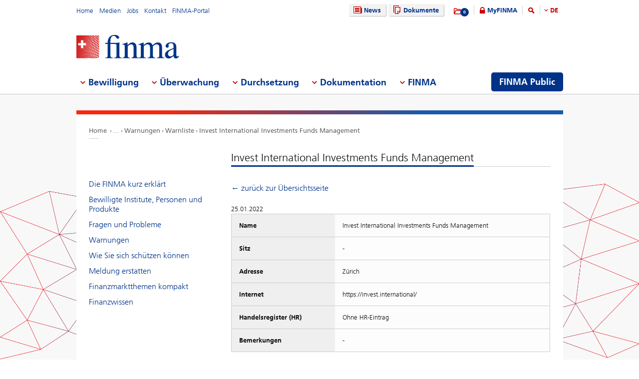

--- FILE ---
content_type: text/html; charset=utf-8
request_url: https://www.finma.ch/de/finma-public/warnungen/warnliste/invest-international-investments-funds-management
body_size: 60130
content:

<!DOCTYPE html>
<!--[if IE 9 ]> <html class="ie9"><![endif]-->
<!--[if (gt IE 9)|!(IE)]><!-->
<html>
<!--<![endif]-->
<head>
    <link href="/Frontend/Finma/default.min.css" rel="stylesheet" type="text/css" />
    <link href="/Frontend/Finma/app.min.css?v=3.5.0" rel="stylesheet" type="text/css" />
        <meta http-equiv="X-UA-Compatible" content="IE=Edge,chrome=1" />
        <title>Invest International Investments Funds Management | Warning list | FINMA</title>
    <meta http-equiv="Content-Type" content="text/html; charset=utf-8" />
    <meta name="rating" content="general" />
    <meta name="distribution" content="global" />
    <meta name="Content-Language" content="de" />
    <meta name="language" content="de" />
    <meta name="description" content="Invest International Investments Funds Management" />
    <meta name="keywords" content="Invest International Investments Funds Management" />
        <meta name="author" content="Eidgen&#246;ssische Finanzmarktaufsicht FINMA" />
        <link rel="canonical" href="https://www.finma.ch/finma-public/warnungen/warnliste/invest-international-investments-funds-management/">
            <link rel="alternate" hreflang="en" href="https://www.finma.ch/en/finma-public/warnungen/warning-list/invest-international-investments-funds-management/" />
            <link rel="alternate" hreflang="de" href="https://www.finma.ch/de/finma-public/warnungen/warnliste/invest-international-investments-funds-management/" />
            <link rel="alternate" hreflang="fr" href="https://www.finma.ch/fr/finma-public/warnungen/liste-d&#39;alerte/invest-international-investments-funds-management/" />
            <link rel="alternate" hreflang="it" href="https://www.finma.ch/it/finma-public/warnungen/lista-di-allerta/invest-international-investments-funds-management/" />
    <link rel="alternate" hreflang="x-default" href="https://www.finma.ch/finma-public/warnungen/warnliste/invest-international-investments-funds-management/" />
    <meta name="viewport" id="viewport-meta" content="width=device-width, initial-scale=1.0, maximum-scale=1.0">
    <link rel="shortcut icon" href="/Frontend/Finma/assets/img/icon/favicon.ico" type="image/x-icon" />
    <link rel="apple-touch-icon" href="/Frontend/Finma/assets/img/icon/apple-touch-icon.png" />
    <link rel="apple-touch-icon-precomposed" href="/Frontend/Finma/assets/img/icon/apple-touch-icon-precomposed.png" />
    <link rel="shortcut icon" href="/Frontend/Finma/assets/img/icon/favicon.ico" type="image/x-icon" />
    <link rel="apple-touch-icon" href="/Frontend/Finma/assets/img/icon/apple-touch-icon.png" />
    <link rel="apple-touch-icon-precomposed" href="/Frontend/Finma/assets/img/icon/apple-touch-icon-precomposed.png" />
    <meta name="application-name" content="FINMA" />
    <meta name="msapplication-TileColor" content="#FFFFFF" />
    <meta name="msapplication-TileImage" content="/Frontend/Finma/assets/img/icon/tile-icon.png" />
    <meta name="msapplication-config" content="none" />
    <script src="/Frontend/Finma/assets/js/app/modernizr.custom.js" type="text/javascript"></script>
    <!--[if lt IE 10]>
    <script src="/Frontend/Finma/assets/js/app/media.match.min.js"></script>
    <![endif]-->
<!-- Matomo Tag Manager --> <script> var _mtm = window._mtm = window._mtm || []; _mtm.push({'mtm.startTime': (new Date().getTime()), 'event': 'mtm.Start'}); _mtm.push({'page_type': "content", event: "mtm.pageView", }); var d=document, g=d.createElement('script'), s=d.getElementsByTagName('script')[0]; g.async=true; g.src='https://insights.finma.ch/js/container_bgMPmEU1.js'; s.parentNode.insertBefore(g,s); </script> <!-- End Matomo Tag Manager --> 
    <!-- TwitterCards -->
<meta name="twitter:card" content="summary">
<meta name="twitter:title" content="Invest International Investments Funds Management | Warning list">
	<meta name="twitter:description" content="Invest International Investments Funds Management">
	<meta name="twitter:image" content="https://www.finma.ch/~/media/finma/images/logo/finma-logo.png">

<!-- OpenGraph -->
<meta property="og:type" content="website">
<meta property="og:url" content="https://www.finma.ch/de/finma-public/warnungen/warnliste/invest-international-investments-funds-management/">
<meta property="og:site_name" content="Eidgen&#246;ssische Finanzmarktaufsicht FINMA">
<meta property="og:title" content="Invest International Investments Funds Management | Warning list">
	<meta property="og:description" content="Invest International Investments Funds Management">
	<meta property="og:image" content="https://www.finma.ch/~/media/finma/images/logo/finma-logo.png">

 
    
    
    
</head>
<body class="mod mod-layout" data-culture="de-CH">
    <div class="l-page">
        <header class="l-head" role="banner">
            <div class="l-wrap">

                <a class="e-btn btn-search-mobile js-btn-search-mobile" href="/de/suche/" aria-label="search icon"></a>
                <a href="javascript:;" class="e-btn btn-navmain-mobile js-btn-navmain-mobile" aria-label="mobile menu"></a>
                
<div class="g-row l-service js-l-service">
    <div class="g-cell left">
        
            <div class="mod-nav-meta">    <ul class="nav-meta-list">
            <li class="nav-meta-list-item">
                    <a class=" " href="/de/" title="Home" target="">
                        Home
                    </a>
            </li>
            <li class="nav-meta-list-item">
                    <a class=" " href="/de/medien/" title="Medien" target="">
                        Medien
                    </a>
            </li>
            <li class="nav-meta-list-item">
                    <a class="  " href="/de/finma/arbeiten-bei-der-finma/offene-stellen/" accesskey="0" title="Jobs" target="">
                        Jobs
                    </a>
            </li>
            <li class="nav-meta-list-item">
                    <a class=" " href="/de/kontakt/" title="Kontakt" target="">
                        Kontakt
                    </a>
            </li>
            <li class="nav-meta-list-item">
                    <a class=" " href="https://portal.finma.ch/auth-login/ui/app/auth/application/access?lang=de" title="FINMA-Portal" target="_blank">
                        FINMA-Portal
                    </a>
            </li>
    </ul>
</div>


 
    </div>
    <div class="g-cell right">
        
    <div class="mod mod-nav-service">
        <ul class="nav-service-list">
            <li>
    <ul class="quick-btn-links">
            <li>
                    <a href="/de/news/" class="e-btn btn-navigation  " accesskey="6" title="News" target="">
                        <i class="glyph-news"></i>
                        News
                    </a>
            </li>
            <li>
                    <a href="/de/dokumente/" class="e-btn btn-navigation  " title="Dokumente" target="">
                        <i class="glyph-documents"></i>
                        Dokumente
                    </a>
            </li>
    </ul>

            </li>
            <li class="service-links-item">
                <ul class="service-links">
                        <li class="service-links-watchlist-item">
                                <a href="/de/merkliste/" class="service-icon-watchlist" title="Merkliste">
                                    <div class="glyph-folder">
                                        <span class="service-notification-circle">
                                            <span class="service-notification-number" data-getcounturl="/api/watchlist/GetCount">0</span>
                                        </span>
                                    </div>
                                </a>
                        </li>
                        <li class="service-links-lock-item">
<a class="icon-login" title="MyFINMA" href="/de/myfinma/">MyFINMA</a>                        </li>
                    <li class="service-link-search-item">
                            <a href="/de/suche/" class="icon-magnifier" accesskey="4" title="Suche"><span class="glyph-search"></span></a>
                    </li>
                        <li class="service-link-language service-link-language-item js-service-link-language-item">
                            <ul class="service-link-language-list" accesskey="8" title="Sprachenliste">
                                <li><a class="service-link-language-item js-service-link-language-list active" href="javascript:;" title="DE">
                                        DE
                                </a></li>
                                    <li><a class="service-link-language-item js-service-link-language-list" href="/fr/finma-public/warnungen/liste-d&#39;alerte/invest-international-investments-funds-management/" title="FR">FR</a></li>
                                    <li><a class="service-link-language-item js-service-link-language-list" href="/it/finma-public/warnungen/lista-di-allerta/invest-international-investments-funds-management/" title="IT">IT</a></li>
                                    <li><a class="service-link-language-item js-service-link-language-list" href="/en/finma-public/warnungen/warning-list/invest-international-investments-funds-management/" title="EN">EN</a></li>
                            </ul>
                        </li>
                </ul>
            </li>
        </ul>
    </div>


 
    </div>
</div>
<div class="g-row l-logo">
        <div class="mod-logo">
        <a href="/de/" accesskey="0" title="Das Finma-Logo">
            <img src="/~/media/finma/images/logo/finma-logo.png?h=94&amp;iar=0&amp;w=412&amp;hash=A19C8B9DCA22533F4FECCCAE2CBFFAA1" alt="FINMA" width="412" height="94" />
        </a>
    </div>
 
</div>
<nav class="g-row l-nav js-l-nav">
    
    <div class="mod mod-nav-main" data-page="home">
        <ul class="nav-main-list js-nav-main-list" role="navigation">
            <a href="#navigation" name="navigation" accesskey="1" title="Men&#252; 1"></a>
                        <li class="main-list-item js-main-list-item" role="presentation" aria-haspopup="true">
                        <h2 class="main-list-link js-main-list-link">Bewilligung</h2>

                <ul class="main-flyout js-main-flyout" role="menu" aria-expanded="false">
                    <li class="g-row" role="presentation">
                        <div class="g-cell s-1of3 flyout-column-left">
                            <div class="flyout-column-left-wrap e-text">
                                        <div class="flyout-column-left-title">Alles zur Bewilligung</div>
                                                                    <div class="flyout-column-text-box">
                                            <div class="text-image pull-left">
                                                <img src="/~/media/finma/images/menuicons/finma_icon_bewilligung.png?h=64&amp;iar=0&amp;w=64&amp;hash=C59AF4AB210953925B44A1CBEDE5FD8F" alt="Icon Bewilligung" width="64" height="64" />
                                            </div>
                                        <div class="flyout-column-text">T&auml;tigkeiten auf dem Finanzmarkt sind bewilligungspflichtig. Die FINMA erteilt die notwendige Bewilligung nur, wenn die gesetzlichen Voraussetzungen erf&uuml;llt sind.</div>
                                    </div>
                            </div>
                        </div>
                        <div class="g-cell s-1of3 flyout-column-center">
                            <div class="flyout-column-center-wrap">
                                <span class="flyout-column-title">Die Themen der Bewilligung:</span>
                                        <ul class="flyout-column-list" role="menu">
                <li role="presentation">
                    <a href="/de/bewilligung/alles-zur-bewilligung/" title="Alles zur Bewilligung" role="menuitem">Alles zur Bewilligung</a>
                </li>
                <li role="presentation">
                    <a href="/de/bewilligung/bewilligungsformen/" title="Bewilligungsformen" role="menuitem">Bewilligungsformen</a>
                </li>
                <li role="presentation">
                    <a href="/de/bewilligung/banken-und-wertpapierh&#228;user/" title="Banken und Wertpapierh&#228;user" role="menuitem">Banken und Wertpapierh&#228;user</a>
                </li>
                <li role="presentation">
                    <a href="/de/bewilligung/versicherungen/" title="Versicherungen" role="menuitem">Versicherungen</a>
                </li>
                <li role="presentation">
                    <a href="/de/bewilligung/versicherungsvermittlung/" title="Versicherungsvermittler" role="menuitem">Versicherungsvermittler</a>
                </li>
                <li role="presentation">
                    <a href="/de/bewilligung/asset-management/" title="Asset Management" role="menuitem">Asset Management</a>
                </li>
                <li role="presentation">
                    <a href="/de/bewilligung/vermoegensverwalter-und-trustees/" title="Verm&#246;gensverwalter und Trustees" role="menuitem">Verm&#246;gensverwalter und Trustees</a>
                </li>
                <li role="presentation">
                    <a href="/de/bewilligung/aufsichtsorganisationen/" title="Aufsichtsorganisationen" role="menuitem">Aufsichtsorganisationen</a>
                </li>
                <li role="presentation">
                    <a href="/de/bewilligung/vertretungen-auslaendischer-finanzinstitute-gemaess-finig/" title="Vertretungen ausl&#228;ndischer Finanzinstitute gem&#228;ss FINIG" role="menuitem">Vertretungen ausl&#228;ndischer Finanzinstitute gem&#228;ss FINIG</a>
                </li>
                <li role="presentation">
                    <a href="/de/bewilligung/selbstregulierungsorganisationen-sro/" title="SRO" role="menuitem">SRO</a>
                </li>
                <li role="presentation">
                    <a href="/de/bewilligung/finanzmarktinfrastrukturen-und-ausl&#228;ndische-teilnehmer/" title="Finanzmarktinfrastrukturen und ausl&#228;ndische Teilnehmer&#160;" role="menuitem">Finanzmarktinfrastrukturen und ausl&#228;ndische Teilnehmer&#160;</a>
                </li>
                <li role="presentation">
                    <a href="/de/bewilligung/ratingagenturen/" title="Ratingagenturen" role="menuitem">Ratingagenturen</a>
                </li>
                <li role="presentation">
                    <a href="/de/bewilligung/registrierungsstelle/" title="Registrierungsstelle" role="menuitem">Registrierungsstelle</a>
                </li>
                <li role="presentation">
                    <a href="/de/bewilligung/ombudsstellen-fuer-finanzdienstleister/" title="Ombudsstellen f&#252;r Finanzdienstleister" role="menuitem">Ombudsstellen f&#252;r Finanzdienstleister</a>
                </li>
                <li role="presentation">
                    <a href="/de/bewilligung/pruefstelle-fuer-prospekte/" title="Pr&#252;fstelle f&#252;r Prospekte" role="menuitem">Pr&#252;fstelle f&#252;r Prospekte</a>
                </li>
                <li role="presentation">
                    <a href="/de/bewilligung/fintech/" title="Fintech" role="menuitem">Fintech</a>
                </li>
        </ul>

                            </div>
                        </div>
                        <div class="g-cell s-1of3 flyout-column-right">
                            <div class="flyout-column-right-wrap">
<a class="flyout-column-link" href="/de/finma-public/bewilligte-institute-personen-und-produkte/">Bewilligte oder registrierte Institute, Personen und Produkte</a>                                    <div class="flyout-column-text">Diese Unternehmen, Personen und Produkte haben eine Bewilligung und d&uuml;rfen auf dem Finanzmarkt t&auml;tig sein.</div>
                                <a class="flyout-column-link" href="/de/finma-public/warnungen/">Warnungen</a>                                    <div class="flyout-column-text">Zur Warnung der Anleger ver&ouml;ffentlicht die FINMA eine Liste mit Gesellschaften und Personen, die m&ouml;glicherweise ohne Bewilligung der FINMA eine bewilligungspflichtige T&auml;tigkeit aus&uuml;ben.</div>
                                                            </div>
                        </div>
                    </li>
                </ul>
            </li>
            <li class="main-list-item js-main-list-item" role="presentation" aria-haspopup="true">
                        <h2 class="main-list-link js-main-list-link">&#220;berwachung</h2>

                <ul class="main-flyout js-main-flyout" role="menu" aria-expanded="false">
                    <li class="g-row" role="presentation">
                        <div class="g-cell s-1of3 flyout-column-left">
                            <div class="flyout-column-left-wrap e-text">
<a class="flyout-column-link" href="/de/ueberwachung/alles-zur-ueberwachung/">Alles zur &#220;berwachung</a>                                                                    <div class="flyout-column-text-box">
                                            <div class="text-image pull-left">
                                                <img src="/~/media/finma/images/menuicons/finma_icon_ueberwachung.png?h=64&amp;iar=0&amp;w=64&amp;hash=EBB252A54B6BD7EA0CDB0475CA196855" alt="Icon Überwachung" width="64" height="64" />
                                            </div>
                                        <div class="flyout-column-text">Die Kernaufgabe der FINMA ist die prudenzielle &Uuml;berwachung des Finanzmarktes. Erg&auml;nzend setzt die FINMA private Pr&uuml;fgesellschaften als ihren verl&auml;ngerten Arm ein.</div>
                                    </div>
                            </div>
                        </div>
                        <div class="g-cell s-1of3 flyout-column-center">
                            <div class="flyout-column-center-wrap">
                                <span class="flyout-column-title">Die Themen der &#220;berwachung:</span>
                                        <ul class="flyout-column-list" role="menu">
                <li role="presentation">
                    <a href="/de/ueberwachung/alles-zur-ueberwachung/" title="Alles zur &#220;berwachung" role="menuitem">Alles zur &#220;berwachung</a>
                </li>
                <li role="presentation">
                    <a href="/de/ueberwachung/branchenuebergreifende-themen/" title="Branchen&#252;bergreifende Themen" role="menuitem">Branchen&#252;bergreifende Themen</a>
                </li>
                <li role="presentation">
                    <a href="/de/ueberwachung/banken-und-wertpapierhaeuser/" title="Banken und Wertpapierh&#228;user" role="menuitem">Banken und Wertpapierh&#228;user</a>
                </li>
                <li role="presentation">
                    <a href="/de/ueberwachung/versicherungen/" title="Versicherungen" role="menuitem">Versicherungen</a>
                </li>
                <li role="presentation">
                    <a href="/de/ueberwachung/versicherungsvermittler/" title="Versicherungsvermittler" role="menuitem">Versicherungsvermittler</a>
                </li>
                <li role="presentation">
                    <a href="/de/ueberwachung/asset-management/" title="Asset Management" role="menuitem">Asset Management</a>
                </li>
                <li role="presentation">
                    <a href="/de/ueberwachung/vermoegensverwaltern-und-trustees/" title="Verm&#246;gensverwalter und Trustees" role="menuitem">Verm&#246;gensverwalter und Trustees</a>
                </li>
                <li role="presentation">
                    <a href="/de/ueberwachung/aufsichtsorganisationen/" title="Aufsichtsorganisationen" role="menuitem">Aufsichtsorganisationen</a>
                </li>
                <li role="presentation">
                    <a href="/de/ueberwachung/selbstregulierungsorganisationen-sro/" title="SRO" role="menuitem">SRO</a>
                </li>
                <li role="presentation">
                    <a href="/de/ueberwachung/finanzmarktinfrastrukturen/" title="Finanzmarktinfrastrukturen" role="menuitem">Finanzmarktinfrastrukturen</a>
                </li>
                <li role="presentation">
                    <a href="/de/ueberwachung/pfandbriefzentralen/" title="Pfandbriefzentralen" role="menuitem">Pfandbriefzentralen</a>
                </li>
                <li role="presentation">
                    <a href="/de/ueberwachung/fintech/" title="Fintech" role="menuitem">Fintech</a>
                </li>
        </ul>

                            </div>
                        </div>
                        <div class="g-cell s-1of3 flyout-column-right">
                            <div class="flyout-column-right-wrap">
<a class="flyout-column-link" href="/de/ueberwachung/banken-und-wertpapierhaeuser/kategorisierung/">Die Risikokategorien im Bankenbereich</a>                                    <div class="flyout-column-text">Die FINMA teilt die Banken in verschiedene Risikokategorien ein.</div>
                                <a class="flyout-column-link" href="/de/ueberwachung/versicherungen/kategorisierung/">Die Risikokategorien im Versicherungsbereich</a>                                    <div class="flyout-column-text">Die FINMA teilt die Versicherer in verschiedene Risikokategorien ein.</div>
                                                            </div>
                        </div>
                    </li>
                </ul>
            </li>
            <li class="main-list-item js-main-list-item" role="presentation" aria-haspopup="true">
                        <h2 class="main-list-link js-main-list-link">Durchsetzung</h2>

                <ul class="main-flyout js-main-flyout" role="menu" aria-expanded="false">
                    <li class="g-row" role="presentation">
                        <div class="g-cell s-1of3 flyout-column-left">
                            <div class="flyout-column-left-wrap e-text">
<a class="flyout-column-link" href="/de/durchsetzung/alles-zur-durchsetzung/">Alles zur Durchsetzung des Aufsichtsrechts</a>                                                                    <div class="flyout-column-text-box">
                                            <div class="text-image pull-left">
                                                <img src="/~/media/finma/images/menuicons/finma_icon_durchsetzung.png?h=64&amp;iar=0&amp;w=64&amp;hash=DD5B067C17728DE511F0D115D366BC67" alt="Icon Durchsetzung" width="64" height="64" />
                                            </div>
                                        <div class="flyout-column-text"><p class="FINMAStandardAbsatz" style="margin: 0cm 0cm 0.0001pt; text-align: left;"><span>Wo n&ouml;tig, setzt die FINMA das Aufsichtsrecht mit verwaltungsrechtlichen Zwangsmitteln durch. Informieren Sie sich hier &uuml;ber die Kompetenzen, das Vorgehen und die Massnahmen der FINMA im Falle von Verst&ouml;ssen gegen das Aufsichtsrecht.</span></p></div>
                                    </div>
                            </div>
                        </div>
                        <div class="g-cell s-1of3 flyout-column-center">
                            <div class="flyout-column-center-wrap">
                                <span class="flyout-column-title">Die Themen der Durchsetzung:</span>
                                        <ul class="flyout-column-list" role="menu">
                <li role="presentation">
                    <a href="/de/durchsetzung/alles-zur-durchsetzung/" title="Alles zur Durchsetzung" role="menuitem">Alles zur Durchsetzung</a>
                </li>
                <li role="presentation">
                    <a href="/de/durchsetzung/bewilligungstraeger/" title="Bewilligungstr&#228;ger" role="menuitem">Bewilligungstr&#228;ger</a>
                </li>
                <li role="presentation">
                    <a href="/de/durchsetzung/unerlaubte-taetigkeiten/" title="Unerlaubte T&#228;tigkeiten" role="menuitem">Unerlaubte T&#228;tigkeiten</a>
                </li>
                <li role="presentation">
                    <a href="/de/durchsetzung/marktaufsicht/" title="Marktaufsicht" role="menuitem">Marktaufsicht</a>
                </li>
                <li role="presentation">
                    <a href="/de/durchsetzung/enforcementinstrumente/" title="Enforcementinstrumente" role="menuitem">Enforcementinstrumente</a>
                </li>
                <li role="presentation">
                    <a href="/de/durchsetzung/datenbank-zur-sicherstellung-der-gew&#228;hrsbeurteilung/" title="Datenbank zur Sicherstellung der Gew&#228;hrsbeurteilung" role="menuitem">Datenbank zur Sicherstellung der Gew&#228;hrsbeurteilung</a>
                </li>
                <li role="presentation">
                    <a href="/de/durchsetzung/amtshilfe/" title="Amtshilfe" role="menuitem">Amtshilfe</a>
                </li>
                <li role="presentation">
                    <a href="/de/durchsetzung/rechte-und-pflichten-von-betroffenen/" title="Rechte und Pflichten von Betroffenen" role="menuitem">Rechte und Pflichten von Betroffenen</a>
                </li>
                <li role="presentation">
                    <a href="/de/durchsetzung/kasuistik-und-gerichtsentscheide/" title="Kasuistik und Gerichtsentscheide" role="menuitem">Kasuistik und Gerichtsentscheide</a>
                </li>
                <li role="presentation">
                    <a href="/de/durchsetzung/recovery-und-resolution-n/" title="Recovery und Resolution" role="menuitem">Recovery und Resolution</a>
                </li>
        </ul>

                            </div>
                        </div>
                        <div class="g-cell s-1of3 flyout-column-right">
                            <div class="flyout-column-right-wrap">
<a class="flyout-column-link" href="/de/dokumentation/finma-publikationen/kennzahlen-und-statistiken/statistiken/enforcement/">Enforcementbericht</a>                                    <div class="flyout-column-text"><p class="FINMAStandardAbsatz" style="margin: 0cm 0cm 0.0001pt; text-align: left;"><span>Der Enforcementbericht gibt anhand anonymisierter F&auml;lle einen vertieften Einblick in die konkrete T&auml;tigkeit der FINMA zur Durchsetzung des Aufsichtsrechts.</span></p></div>
                                <a class="flyout-column-link" href="/de/finma-public/warnungen/">Warnliste</a>                                    <div class="flyout-column-text"><p class="FINMAStandardAbsatz" style="margin: 0cm 0cm 0.0001pt;"><span>Zur Warnung der Anleger ver&ouml;ffentlicht die FINMA eine Liste mit Gesellschaften und Personen, die m&ouml;glicherweise ohne Bewilligung der FINMA eine bewilligungspflichtige T&auml;tigkeit aus&uuml;ben.</span></p></div>
                                <a class="flyout-column-link" href="/de/durchsetzung/recovery-und-resolution-n/">Recovery und Resolution</a>                                    <div class="flyout-column-text">Recovery und Resolution umfasst die Massnahmen der FINMA zur Stabilisierung von Finanzinstituten im Krisenfall, die Notfall- und Abwicklungsplanung von Beaufsichtigten sowie m&ouml;gliche Sanierungs-, Liquidations- und Insolvenzverfahren.</div>
                            </div>
                        </div>
                    </li>
                </ul>
            </li>
            <li class="main-list-item js-main-list-item" role="presentation" aria-haspopup="true">
                        <h2 class="main-list-link js-main-list-link">Dokumentation</h2>

                <ul class="main-flyout js-main-flyout" role="menu" aria-expanded="false">
                    <li class="g-row" role="presentation">
                        <div class="g-cell s-1of3 flyout-column-left">
                            <div class="flyout-column-left-wrap e-text">
<a class="flyout-column-link" href="/de/dokumentation/alles-zur-dokumentation/">Alles zu den Grundlagen der FINMA</a>                                                                    <div class="flyout-column-text-box">
                                            <div class="text-image pull-left">
                                                <img src="/~/media/finma/images/menuicons/finma_icon_dokumentation.png?h=64&amp;iar=0&amp;w=64&amp;hash=42C3971FE452D2643DEB60C25197EEC0" alt="Icon Dokumentation" width="64" height="64" />
                                            </div>
                                        <div class="flyout-column-text"><p>Das Finanzmarkt-aufsichtsgesetz und die Finanzmarktgesetze bilden die Basis f&uuml;r die T&auml;tigkeit der FINMA.&nbsp;&Uuml;ber die Erf&uuml;llung ihrer Ziele legt die FINMA umfassend Rechenschaft ab.</p></div>
                                    </div>
                            </div>
                        </div>
                        <div class="g-cell s-1of3 flyout-column-center">
                            <div class="flyout-column-center-wrap">
                                <span class="flyout-column-title">Dokumentationen zu:</span>
                                        <ul class="flyout-column-list" role="menu">
                <li role="presentation">
                    <a href="/de/dokumentation/alles-zur-dokumentation/" title="Alles zur Dokumentation" role="menuitem">Alles zur Dokumentation</a>
                </li>
                <li role="presentation">
                    <a href="/de/dokumentation/rechtsgrundlagen/" title="Rechtsgrundlagen" role="menuitem">Rechtsgrundlagen</a>
                </li>
                <li role="presentation">
                    <a href="/de/dokumentation/rundschreiben/" title="Rundschreiben" role="menuitem">Rundschreiben</a>
                </li>
                <li role="presentation">
                    <a href="/de/dokumentation/anhoerungen/" title="Anh&#246;rungen und Evaluationen" role="menuitem">Anh&#246;rungen und Evaluationen</a>
                </li>
                <li role="presentation">
                    <a href="/de/dokumentation/finma-stellungnahmen/" title="FINMA-Stellungnahmen" role="menuitem">FINMA-Stellungnahmen</a>
                </li>
                <li role="presentation">
                    <a href="/de/dokumentation/finma-aufsichtsmitteilungen/" title="FINMA-Aufsichtsmitteilungen" role="menuitem">FINMA-Aufsichtsmitteilungen</a>
                </li>
                <li role="presentation">
                    <a href="/de/dokumentation/finma-publikationen/" title="FINMA-Publikationen" role="menuitem">FINMA-Publikationen</a>
                </li>
                <li role="presentation">
                    <a href="/de/dokumentation/finma-videos/" title="FINMA-Videos" role="menuitem">FINMA-Videos</a>
                </li>
                <li role="presentation">
                    <a href="/de/dokumentation/dossier/" title="Dossiers" role="menuitem">Dossiers</a>
                </li>
                <li role="presentation">
                    <a href="/de/dokumentation/enforcementberichterstattung/" title="Enforcementberichterstattung" role="menuitem">Enforcementberichterstattung</a>
                </li>
                <li role="presentation">
                    <a href="/de/dokumentation/versicherungsrechtliche-entscheide/" title="Versicherungsrechtliche Entscheide" role="menuitem">Versicherungsrechtliche Entscheide</a>
                </li>
                <li role="presentation">
                    <a href="/de/dokumentation/selbstregulierung/" title="Selbstregulierung" role="menuitem">Selbstregulierung</a>
                </li>
                <li role="presentation">
                    <a href="/de/dokumentation/internationale-sanktionen-und-terrorismusbekaempfung/" title="Sanktionen und FATF-Statements" role="menuitem">Sanktionen und FATF-Statements</a>
                </li>
                <li role="presentation">
                    <a href="/de/dokumentation/archiv/" title="Archiv" role="menuitem">Archiv</a>
                </li>
        </ul>

                            </div>
                        </div>
                        <div class="g-cell s-1of3 flyout-column-right">
                            <div class="flyout-column-right-wrap">
<a class="flyout-column-link" target="_blank" rel="noopener noreferrer" href="http://www.admin.ch/opc/de/classified-compilation/20052624/index.html">Finanzmarktaufsichtsgesetz</a>                                    <div class="flyout-column-text">Das Finanzmarktaufsichtsgesetz ist die Rechtsgrundlage der FINMA als Beh&ouml;rde. Darin sind ihre Aufgaben und Kompetenzen festgehalten.</div>
                                <a class="flyout-column-link" href="/de/dokumentation/finma-publikationen/geschaeftsberichte/">Gesch&#228;ftsbericht der FINMA</a>                                    <div class="flyout-column-text">In ihrem j&auml;hrlichen Gesch&auml;ftsbericht legt die FINMA umfassend Rechenschaft &uuml;ber ihre T&auml;tigkeit ab.</div>
                                                            </div>
                        </div>
                    </li>
                </ul>
            </li>
            <li class="main-list-item js-main-list-item" role="presentation" aria-haspopup="true">
                        <h2 class="main-list-link js-main-list-link">FINMA</h2>

                <ul class="main-flyout js-main-flyout" role="menu" aria-expanded="false">
                    <li class="g-row" role="presentation">
                        <div class="g-cell s-1of3 flyout-column-left">
                            <div class="flyout-column-left-wrap e-text">
<a class="flyout-column-link" href="/de/finma/alles-zur-finma/">Alles &#252;ber die FINMA</a>                                                                    <div class="flyout-column-text-box">
                                            <div class="text-image pull-left">
                                                <img src="/~/media/finma/images/menuicons/finma_icon_behoerde.png?h=64&amp;iar=0&amp;w=64&amp;hash=ED57AB81A75632D24584A132CD7D6DE6" alt="Icon FINMA" width="64" height="64" />
                                            </div>
                                        <div class="flyout-column-text">Als unabh&auml;ngige Aufsichtsbeh&ouml;rde mit hoheitlichen Befugnissen &uuml;ber den Schweizer Finanzmarkt ist die FINMA institutionell, funktionell und finanziell unabh&auml;ngig.</div>
                                    </div>
                            </div>
                        </div>
                        <div class="g-cell s-1of3 flyout-column-center">
                            <div class="flyout-column-center-wrap">
                                <span class="flyout-column-title">Unsere Themen:</span>
                                        <ul class="flyout-column-list" role="menu">
                <li role="presentation">
                    <a href="/de/finma/alles-zur-finma/" title="Alles zur FINMA" role="menuitem">Alles zur FINMA</a>
                </li>
                <li role="presentation">
                    <a href="/de/finma/ziele/" title="Ziele" role="menuitem">Ziele</a>
                </li>
                <li role="presentation">
                    <a href="/de/finma/organisation/" title="Organisation" role="menuitem">Organisation</a>
                </li>
                <li role="presentation">
                    <a href="/de/finma/arbeiten-bei-der-finma/" title="Arbeiten bei der FINMA" role="menuitem">Arbeiten bei der FINMA</a>
                </li>
                <li role="presentation">
                    <a href="/de/finma/taetigkeiten/" title="T&#228;tigkeiten" role="menuitem">T&#228;tigkeiten</a>
                </li>
                <li role="presentation">
                    <a href="/de/finma/pruefwesen/" title="Pr&#252;fwesen" role="menuitem">Pr&#252;fwesen</a>
                </li>
                <li role="presentation">
                    <a href="/de/finma/beauftragte-der-finma/" title="Beauftragte der FINMA" role="menuitem">Beauftragte der FINMA</a>
                </li>
                <li role="presentation">
                    <a href="/de/finma/nationale-zusammenarbeit/" title="Nationale Zusammenarbeit" role="menuitem">Nationale Zusammenarbeit</a>
                </li>
                <li role="presentation">
                    <a href="/de/finma/internationale-zusammenarbeit/" title="Internationale Zusammenarbeit" role="menuitem">Internationale Zusammenarbeit</a>
                </li>
                <li role="presentation">
                    <a href="/de/finma/digitaler-austausch-mit-der-finma/" title="Digitaler Austausch mit der FINMA" role="menuitem">Digitaler Austausch mit der FINMA</a>
                </li>
                <li role="presentation">
                    <a href="/de/finma/meldung-erstatten/" title="Meldung erstatten" role="menuitem">Meldung erstatten</a>
                </li>
        </ul>

                            </div>
                        </div>
                        <div class="g-cell s-1of3 flyout-column-right">
                            <div class="flyout-column-right-wrap">
<a class="flyout-column-link" target="_blank" rel="noopener noreferrer" href="/~/media/finma/dokumente/dokumentencenter/myfinma/6finmapublic/finma-ein-portraet.pdf?sc_lang=de&amp;hash=19B74823599D4A63B952EE93E938834E">Die FINMA – ein Portr&#228;t</a>                                    <div class="flyout-column-text"><p><span>F&uuml;r die &Uuml;berwachung der Finanzbranche braucht es eine starke, kompetente und unabh&auml;ngige Aufsicht. Wie die FINMA diesen Anspruch erf&uuml;llt, verdeutlicht die Portr&auml;tbrosch&uuml;re.</span></p></div>
                                <a class="flyout-column-link" href="/de/dokumentation/finma-publikationen/geschaeftsberichte/">Gesch&#228;ftsbericht der FINMA</a>                                    <div class="flyout-column-text">Mit ihrem Jahresbericht und ihrer Jahresrechnung legt die FINMA Rechenschaft zu ihrer Aufsichtst&auml;tigkeit ab.</div>
                                                            </div>
                        </div>
                    </li>
                </ul>
            </li>

                <li class="finma-public-item" style="display: block;" role="presentation" aria-haspopup="true">
                    <a class="e-btn btn-finma-public" role="menuitem" title="FINMA Public" href="/de/finma-public/">FINMA Public</a>
                </li>
        </ul>
    </div>


 
</nav>
 
            </div>
        </header>
        <div class="l-body l-sub">
            <div class="l-background">
                
            </div>
            <div class="l-content-wrapper l-wrap">
                <div class="g-row">
                    
<div class="l-bread">
    <div class="mod-breadcrumb">
        <ul class="breadcrumb-list">
                <li><a href="/de/">Home                </a></li>
                    <li><span class="state-extra">...</span></li>
                <li><a href="/de/finma-public/warnungen/">Warnungen                </a></li>
                <li><a href="/de/finma-public/warnungen/warnliste/">Warnliste                </a></li>
                <li><a href="/de/finma-public/warnungen/warnliste/invest-international-investments-funds-management/">Invest International Investments Funds Management                </a></li>
        </ul>
    </div>
</div>
                    <div class="g-cell s-flex">
                            <div class="l-content l-right--left">
        <div class="l-main">
            <div class="e-text text-heading-underline">

    <h1>Invest International Investments Funds Management</h1>

</div>


            
    <div class="mod mod-content">
        <div class="e-text">
            <p>
                <a href="/de/finma-public/warnungen/warnliste/">← zurück zur Übersichtsseite<br /><br /></a>
            </p>
            <div class="text-small-light">25.01.2022</div>
            <table class="e-table vvg vertical" data-track-content data-content-name='Warnliste' data-content-piece='Invest International Investments Funds Management'>
                <tr>
                    <th>Name</th>
                    <td>Invest International Investments Funds Management</td>
                </tr>
                <tr>
                    <th>Sitz</th>
                    <td>-</td>
                </tr>
                <tr>
                    <th>Adresse</th>
                    <td>Z&#252;rich</td>
                </tr>
                <tr>
                    <th>Internet</th>
                    <td>https://invest.international/</td>
                </tr>
                <tr>
                    <th>Handelsregister (HR)</th>
                    <td>Ohne HR-Eintrag</td>
                </tr>
                <tr>
                    <th>Bemerkungen</th>
                    <td>-</td>
                </tr>
            </table>
        </div>
    </div>


        </div>
        <div class="l-sidebar">

    <div class="mod mod-nav-sidebar">
        <span class="nav-sidebar-mobile-title js-nav-sidebar-mobile-title">Invest International Investments Funds Management</span>

        <ul class="nav-sidebar-list-level-1">

                <li><a href="/de/finma-public/die-finma-kurz-erklaert/" title="Die FINMA kurz erkl&#228;rt">Die FINMA kurz erkl&#228;rt</a></li>
                <li><a href="/de/finma-public/bewilligte-institute-personen-und-produkte/" title="Bewilligte Institute, Personen und Produkte">Bewilligte Institute, Personen und Produkte</a></li>
                <li><a href="/de/finma-public/fragen-und-probleme/" title="Fragen und Probleme">Fragen und Probleme</a></li>
    <ul class="nav-sidebar-list-level-2">


    </ul> 
                <li><a href="/de/finma-public/warnungen/" title="Warnungen">Warnungen</a></li>
    <ul class="nav-sidebar-list-level-2">


    </ul> 
                <li><a href="/de/finma-public/wie-sie-sich-schuetzen-koennen/" title="Wie Sie sich sch&#252;tzen k&#246;nnen">Wie Sie sich sch&#252;tzen k&#246;nnen</a></li>
    <ul class="nav-sidebar-list-level-2">


    </ul> 
                <li><a href="/de/finma-public/meldung-erstatten/" title="Meldung erstatten">Meldung erstatten</a></li>
    <ul class="nav-sidebar-list-level-2">


    </ul> 
                <li><a href="/de/finma-public/finanzmarktthemen-kompakt/" title="Finanzmarktthemen kompakt">Finanzmarktthemen kompakt</a></li>
                <li><a href="/de/finma-public/finanzwissen/" title="Finanzwissen">Finanzwissen</a></li>

        </ul>

    </div>

        </div>
    </div>

                    </div>
                </div>
            </div>
            <div class="l-background-image-container js-l-background-image-container">
                <img class="l-background-image js-l-background-image" src="/Frontend/Finma/assets/img/content/background-image-grey.png" width="1920" height="620" alt="Backgroundimage" />
            </div>
        </div>

        <footer class="l-footer-wrapper" role="contentinfo">
            
<div class="js-l-footer-scroll-anchor" style="height: 1px;"></div>
<div class="l-footer l-wrap">
    <div class="l-footer-top">
        <div class="g-row">
            <div class="g-cell s-3of5">
                
<div class="mod-footer">
    <!-- Footer Address  -->
            <ul class="footer-adress-list">
                <li>
                    <span itemprop="name" class="footer-adress-title">Eidgen&#246;ssische Finanzmarktaufsicht FINMA</span>
                </li>
                <li>
                    <p itemprop="address" class="footer-adress-text" itemscope itemtype="http://data-vocabulary.org/Address">
                        <span itemprop="street-address">Laupenstrasse 27</span>,
                        <span itemprop="postal-code">3003</span>
                        <span itemprop="locality">Bern</span>
                    </p>
                </li>
                <li>
                    <p itemprop="tel" class="footer-adress-text">
                        <a href="tel:0041313279100">Tel. +41 31 327 91 00</a>,
                        <span>Fax +41 31 327 91 01</span>
                    </p>
                </li>
                <li>
                    <p itemprop="mail" class="footer-adress-mail">
                        <a href="mailto:info@finma.ch">info@finma.ch</a>
                    </p>
                </li>
            </ul>
</div>
 
            </div>
            <div class="g-cell s-2of5">
                
<div class="mod-footer">
            <!-- Footer Search -->
            <ul class="footer-search">
                <li class="footer-search-title">Seite durchsuchen</li>
                <li class="footer-search-field">
                    <div class="mod mod-search skin-search-footer" data-url="/de/suche">
                        <div class="search-formline">
                                <input class="js-search" type="text" placeholder="Wonach suchen Sie?">
                            <a class="e-btn btn-search" href="javascript:;"></a>

                        </div>
                    </div>
                </li>
            </ul>
</div>
 
            </div>
        </div>
    </div>
    <div class="l-footer-list">
        
    <div class="mod-footer">
        <div class="g-row footer-linklist">
                        <div class="g-cell s-1of5">
                <h3 class="footer-linklist-title">Bewilligung</h3>
                        <ul class="footer-linklist">
                <li><a href="/de/bewilligung/alles-zur-bewilligung/" title="Alles zur Bewilligung">Alles zur Bewilligung</a></li>
                <li><a href="/de/bewilligung/bewilligungsformen/" title="Bewilligungsformen">Bewilligungsformen</a></li>
                <li><a href="/de/bewilligung/banken-und-wertpapierh&#228;user/" title="Banken und Wertpapierh&#228;user">Banken und Wertpapierh&#228;user</a></li>
                <li><a href="/de/bewilligung/versicherungen/" title="Versicherungen">Versicherungen</a></li>
                <li><a href="/de/bewilligung/versicherungsvermittlung/" title="Versicherungsvermittler">Versicherungsvermittler</a></li>
                <li><a href="/de/bewilligung/asset-management/" title="Asset Management">Asset Management</a></li>
                <li><a href="/de/bewilligung/vermoegensverwalter-und-trustees/" title="Verm&#246;gensverwalter und Trustees">Verm&#246;gensverwalter und Trustees</a></li>
                <li><a href="/de/bewilligung/aufsichtsorganisationen/" title="Aufsichtsorganisationen">Aufsichtsorganisationen</a></li>
                <li><a href="/de/bewilligung/vertretungen-auslaendischer-finanzinstitute-gemaess-finig/" title="Vertretungen ausl&#228;ndischer Finanzinstitute gem&#228;ss FINIG">Vertretungen ausl&#228;ndischer Finanzinstitute gem&#228;ss FINIG</a></li>
                <li><a href="/de/bewilligung/selbstregulierungsorganisationen-sro/" title="SRO">SRO</a></li>
                <li><a href="/de/bewilligung/finanzmarktinfrastrukturen-und-ausl&#228;ndische-teilnehmer/" title="Finanzmarktinfrastrukturen und ausl&#228;ndische Teilnehmer&#160;">Finanzmarktinfrastrukturen und ausl&#228;ndische Teilnehmer&#160;</a></li>
                <li><a href="/de/bewilligung/ratingagenturen/" title="Ratingagenturen">Ratingagenturen</a></li>
                <li><a href="/de/bewilligung/registrierungsstelle/" title="Registrierungsstelle">Registrierungsstelle</a></li>
                <li><a href="/de/bewilligung/ombudsstellen-fuer-finanzdienstleister/" title="Ombudsstellen f&#252;r Finanzdienstleister">Ombudsstellen f&#252;r Finanzdienstleister</a></li>
                <li><a href="/de/bewilligung/pruefstelle-fuer-prospekte/" title="Pr&#252;fstelle f&#252;r Prospekte">Pr&#252;fstelle f&#252;r Prospekte</a></li>
                <li><a href="/de/bewilligung/fintech/" title="Fintech">Fintech</a></li>
        </ul>

            </div>
            <div class="g-cell s-1of5">
                <h3 class="footer-linklist-title">&#220;berwachung</h3>
                        <ul class="footer-linklist">
                <li><a href="/de/ueberwachung/alles-zur-ueberwachung/" title="Alles zur &#220;berwachung">Alles zur &#220;berwachung</a></li>
                <li><a href="/de/ueberwachung/branchenuebergreifende-themen/" title="Branchen&#252;bergreifende Themen">Branchen&#252;bergreifende Themen</a></li>
                <li><a href="/de/ueberwachung/banken-und-wertpapierhaeuser/" title="Banken und Wertpapierh&#228;user">Banken und Wertpapierh&#228;user</a></li>
                <li><a href="/de/ueberwachung/versicherungen/" title="Versicherungen">Versicherungen</a></li>
                <li><a href="/de/ueberwachung/versicherungsvermittler/" title="Versicherungsvermittler">Versicherungsvermittler</a></li>
                <li><a href="/de/ueberwachung/asset-management/" title="Asset Management">Asset Management</a></li>
                <li><a href="/de/ueberwachung/vermoegensverwaltern-und-trustees/" title="Verm&#246;gensverwalter und Trustees">Verm&#246;gensverwalter und Trustees</a></li>
                <li><a href="/de/ueberwachung/aufsichtsorganisationen/" title="Aufsichtsorganisationen">Aufsichtsorganisationen</a></li>
                <li><a href="/de/ueberwachung/selbstregulierungsorganisationen-sro/" title="SRO">SRO</a></li>
                <li><a href="/de/ueberwachung/finanzmarktinfrastrukturen/" title="Finanzmarktinfrastrukturen">Finanzmarktinfrastrukturen</a></li>
                <li><a href="/de/ueberwachung/pfandbriefzentralen/" title="Pfandbriefzentralen">Pfandbriefzentralen</a></li>
                <li><a href="/de/ueberwachung/fintech/" title="Fintech">Fintech</a></li>
        </ul>

            </div>
            <div class="g-cell s-1of5">
                <h3 class="footer-linklist-title">Durchsetzung</h3>
                        <ul class="footer-linklist">
                <li><a href="/de/durchsetzung/alles-zur-durchsetzung/" title="Alles zur Durchsetzung">Alles zur Durchsetzung</a></li>
                <li><a href="/de/durchsetzung/bewilligungstraeger/" title="Bewilligungstr&#228;ger">Bewilligungstr&#228;ger</a></li>
                <li><a href="/de/durchsetzung/unerlaubte-taetigkeiten/" title="Unerlaubte T&#228;tigkeiten">Unerlaubte T&#228;tigkeiten</a></li>
                <li><a href="/de/durchsetzung/marktaufsicht/" title="Marktaufsicht">Marktaufsicht</a></li>
                <li><a href="/de/durchsetzung/enforcementinstrumente/" title="Enforcementinstrumente">Enforcementinstrumente</a></li>
                <li><a href="/de/durchsetzung/datenbank-zur-sicherstellung-der-gew&#228;hrsbeurteilung/" title="Datenbank zur Sicherstellung der Gew&#228;hrsbeurteilung">Datenbank zur Sicherstellung der Gew&#228;hrsbeurteilung</a></li>
                <li><a href="/de/durchsetzung/amtshilfe/" title="Amtshilfe">Amtshilfe</a></li>
                <li><a href="/de/durchsetzung/rechte-und-pflichten-von-betroffenen/" title="Rechte und Pflichten von Betroffenen">Rechte und Pflichten von Betroffenen</a></li>
                <li><a href="/de/durchsetzung/kasuistik-und-gerichtsentscheide/" title="Kasuistik und Gerichtsentscheide">Kasuistik und Gerichtsentscheide</a></li>
                <li><a href="/de/durchsetzung/recovery-und-resolution-n/" title="Recovery und Resolution">Recovery und Resolution</a></li>
        </ul>

            </div>
            <div class="g-cell s-1of5">
                <h3 class="footer-linklist-title">Dokumentation</h3>
                        <ul class="footer-linklist">
                <li><a href="/de/dokumentation/alles-zur-dokumentation/" title="Alles zur Dokumentation">Alles zur Dokumentation</a></li>
                <li><a href="/de/dokumentation/rechtsgrundlagen/" title="Rechtsgrundlagen">Rechtsgrundlagen</a></li>
                <li><a href="/de/dokumentation/rundschreiben/" title="Rundschreiben">Rundschreiben</a></li>
                <li><a href="/de/dokumentation/anhoerungen/" title="Anh&#246;rungen und Evaluationen">Anh&#246;rungen und Evaluationen</a></li>
                <li><a href="/de/dokumentation/finma-stellungnahmen/" title="FINMA-Stellungnahmen">FINMA-Stellungnahmen</a></li>
                <li><a href="/de/dokumentation/finma-aufsichtsmitteilungen/" title="FINMA-Aufsichtsmitteilungen">FINMA-Aufsichtsmitteilungen</a></li>
                <li><a href="/de/dokumentation/finma-publikationen/" title="FINMA-Publikationen">FINMA-Publikationen</a></li>
                <li><a href="/de/dokumentation/finma-videos/" title="FINMA-Videos">FINMA-Videos</a></li>
                <li><a href="/de/dokumentation/dossier/" title="Dossiers">Dossiers</a></li>
                <li><a href="/de/dokumentation/enforcementberichterstattung/" title="Enforcementberichterstattung">Enforcementberichterstattung</a></li>
                <li><a href="/de/dokumentation/versicherungsrechtliche-entscheide/" title="Versicherungsrechtliche Entscheide">Versicherungsrechtliche Entscheide</a></li>
                <li><a href="/de/dokumentation/selbstregulierung/" title="Selbstregulierung">Selbstregulierung</a></li>
                <li><a href="/de/dokumentation/internationale-sanktionen-und-terrorismusbekaempfung/" title="Sanktionen und FATF-Statements">Sanktionen und FATF-Statements</a></li>
                <li><a href="/de/dokumentation/archiv/" title="Archiv">Archiv</a></li>
        </ul>

            </div>
            <div class="g-cell s-1of5">
                <h3 class="footer-linklist-title">FINMA</h3>
                        <ul class="footer-linklist">
                <li><a href="/de/finma/alles-zur-finma/" title="Alles zur FINMA">Alles zur FINMA</a></li>
                <li><a href="/de/finma/ziele/" title="Ziele">Ziele</a></li>
                <li><a href="/de/finma/organisation/" title="Organisation">Organisation</a></li>
                <li><a href="/de/finma/arbeiten-bei-der-finma/" title="Arbeiten bei der FINMA">Arbeiten bei der FINMA</a></li>
                <li><a href="/de/finma/taetigkeiten/" title="T&#228;tigkeiten">T&#228;tigkeiten</a></li>
                <li><a href="/de/finma/pruefwesen/" title="Pr&#252;fwesen">Pr&#252;fwesen</a></li>
                <li><a href="/de/finma/beauftragte-der-finma/" title="Beauftragte der FINMA">Beauftragte der FINMA</a></li>
                <li><a href="/de/finma/nationale-zusammenarbeit/" title="Nationale Zusammenarbeit">Nationale Zusammenarbeit</a></li>
                <li><a href="/de/finma/internationale-zusammenarbeit/" title="Internationale Zusammenarbeit">Internationale Zusammenarbeit</a></li>
                <li><a href="/de/finma/digitaler-austausch-mit-der-finma/" title="Digitaler Austausch mit der FINMA">Digitaler Austausch mit der FINMA</a></li>
                <li><a href="/de/finma/meldung-erstatten/" title="Meldung erstatten">Meldung erstatten</a></li>
        </ul>

                    <span class="footer-finmapublic-btn">
                            <a href="/de/finma-public/" class="e-btn btn-standard">FINMA Public</a>
                    </span>
                    <ul class="footer-linklist">
                            <li><a href="/de/finma-public/artikelserie-die-finma-am-werk/">Artikelserie: die FINMA am Werk</a></li>
                            <li><a href="/de/finma-public/bewilligte-institute-personen-und-produkte/">Bewilligte Unternehmen</a></li>
                            <li><a href="/de/finma-public/warnungen/">Warnungen</a></li>
                            <li><a href="/de/finma-public/meldung-erstatten/">Meldung erstatten</a></li>
                    </ul>
            </div>

        </div>
    </div>



 
    </div>
    <div class="l-footer-bottom">
        <div class="g-cell left">
            
<div class="mod-footer">
        <ul class="footer-language-links">
                <li><a href="javascript:;" class="state-active">DE</a></li>
                    <li><a href="/fr/finma-public/warnungen/liste-d&#39;alerte/invest-international-investments-funds-management/">FR</a></li>
                    <li><a href="/it/finma-public/warnungen/lista-di-allerta/invest-international-investments-funds-management/">IT</a></li>
                    <li><a href="/en/finma-public/warnungen/warning-list/invest-international-investments-funds-management/">EN</a></li>
        </ul>
</div>
 
            
<div class="mod mod-footer">
            <ul class="footer-meta-links">
                <li><span class="footer-copy">&copy; 2026 FINMA</span></li>
                    <li>
                            <a href="/de/medien/" title="Medien">Medien</a>
                    </li>
                    <li>
                            <a href="/de/finma/arbeiten-bei-der-finma/" title="Jobs und Karriere">Jobs und Karriere</a>
                    </li>
                    <li>
                            <a href="/de/kontakt/" title="Kontakt">Kontakt</a>
                    </li>
                    <li>
                            <a href="/de/finma-public/abkuerzungen/" title="Abk&#252;rzungen">Abk&#252;rzungen</a>
                    </li>
                    <li>
                            <a href="/de/rechtliches/" title="Rechtliches">Rechtliches</a>
                    </li>
                    <li>
                            <a href="/de/impressum/" title="Impressum">Impressum</a>
                    </li>
                    <li>
                            <a href="/de/sitemap/" title="Sitemap">Sitemap</a>
                    </li>
                    <li>
                            <a href="/de/dokumentation/archiv/" title="Archiv">Archiv</a>
                    </li>
            </ul>
</div>

 
        </div>
        <div class="g-cell right">
            
<div class="mod-footer">
        <ul class="footer-service-links">
                    <li>
                        <a href="/de/news/">
                            <span class="glyph-news">&nbsp;</span>
                        </a>
                    </li>
                    <li>
                        <a href="/de/dokumente/">
                            <span class="glyph-documents">&nbsp;</span>
                        </a>
                    </li>
        </ul>
</div>
 
        </div>
    </div>
</div>
<span class="footer-copy-extra">&copy;&nbsp;2026&nbsp;FINMA</span>
 
        </footer>
    </div>
    

    <script src="/Frontend/Finma/app.min.js?v=3.5.0" type="text/javascript"></script>


    

    <script>
        (function ($) {
            $(document).ready(function () {
                var config = {},
                    $root = $('html'),
                    application = new Tc.Application($root, config);

                application.registerModules();
                application.start();
            });
        })(Tc.$);

        var MTUserId = 'a0f8c45a-ea03-4ebd-af89-6dbd56762821';
        var MTFontIds = new Array();

        MTFontIds.push("722105"); // Frutiger® W01 45 Light
        MTFontIds.push("722117"); // Frutiger® W01 55 Roman
        MTFontIds.push("722129"); // Frutiger® W01 65 Bold
        (function () {
            var mtTracking = document.createElement('script');
            mtTracking.type = 'text/javascript';
            mtTracking.async = 'true';
            mtTracking.src = ('https:' == document.location.protocol ? 'https:' : 'http:') + '//fast.fonts.net/lt/trackingCode.js';

            (document.getElementsByTagName('head')[0] || document.getElementsByTagName('body')[0]).appendChild(mtTracking);
        })();
    </script>
</body>
</html>